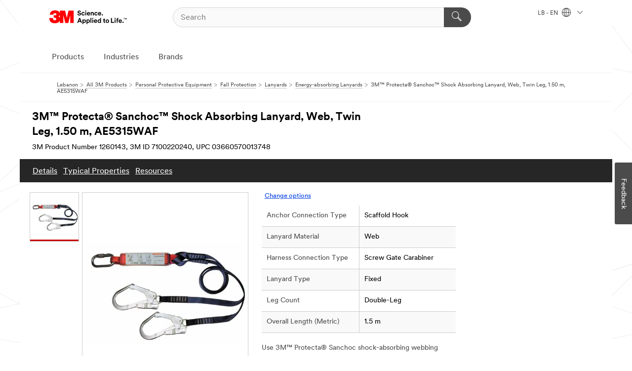

--- FILE ---
content_type: text/html; charset=UTF-8
request_url: https://www.3m.com/3M/en_LB/p/d/v100324948/
body_size: 16455
content:
<!DOCTYPE html>
<html lang="en-LB">
 <head><meta http-equiv="X-UA-Compatible" content="IE=EDGE"><script src="https://tags.tiqcdn.com/utag/3m/3m-emea/prod/utag.sync.js"></script><style>.m-navbar_loginProfile .m-navbar_loginBtn.m-btn--red {display: none;}.m-navbar_login+.m-navbar_login {margin-right: 0px!important;}</style><script>if (typeof utag_data == 'undefined') utag_data = {};</script><style>.MMM--site-bd .mds-wrapper p{margin:0;}.mds-wrapper .mds-titleWithText_content--body p, .mds-wrapper .mds-stackableimages_container--content p, .mds-wrapper .mds-content-cards_grid_card_body .mds-font_body p, .mds-wrapper .mds-contentCTA_content--body p, .mds-wrapper .mds-accordion_content--text>p, .mds-wrapper .mds-tabs_items--content>div>p, .mds-wrapper .mds-verticaltabs_content--text>p{margin-bottom:15px;}.MMM--site-bd .mds-wrapper .mds-margin_large--bottom{margin-bottom: 20px;}.MMM--site-bd .mds-wrapper .mds-margin_large--top{margin-top: 20px;}.MMM--site-bd .mds-wrapper ol{margin:0;}.MMM--site-bd .mds-wrapper .mds-titleWithText_content--body ol, .MMM--site-bd .mds-wrapper .mds-titleWithText_content--body ul, .MMM--site-bd .mds-wrapper .mds-stackableimages_container--content ol, .MMM--site-bd .mds-wrapper .mds-stackableimages_container--content ul, .MMM--site-bd .mds-wrapper .mds-content-cards_grid_card_body .mds-font_body ol, .MMM--site-bd .mds-wrapper .mds-content-cards_grid_card_body .mds-font_body ul, .MMM--site-bd .mds-wrapper .mds-contentCTA_content--body ol, .MMM--site-bd .mds-wrapper .mds-contentCTA_content--body ul, .MMM--site-bd .mds-wrapper .mds-accordion_content--text>ol, .MMM--site-bd .mds-wrapper .mds-accordion_content--text>ul, .MMM--site-bd .mds-wrapper .mds-tabs_items--content>div>ol, .MMM--site-bd .mds-wrapper .mds-tabs_items--content>div>ul, .MMM--site-bd .mds-wrapper .mds-verticaltabs_content--text>ol, .MMM--site-bd .mds-wrapper .mds-verticaltabs_content--text>ul{padding-left: 22px;}</style>
<title>3M™ Protecta® Sanchoc™ Shock Absorbing Lanyard, Web, Twin Leg, 1.50 m, AE5315WAF | 3M Lebanon</title>
  <meta charset="utf-8">
  <meta name="viewport" content="width=device-width, initial-scale=1.0">
<meta name="DCSext.Brand" content="PROTECTA">
<meta name="DCSext.Business" content="Safety & Industrial Bus Group">
<meta name="DCSext.CDC" content="EP">
<meta name="DCSext.Dimension_FUZE_Featured_Brands" content="PROTECTA">
<meta name="DCSext.Hierarchy" content="GPH11750">
<meta name="DCSext.SnapsPdp" content="3M™ Protecta® Sanchoc™ Shock Absorbing Lanyard, Web, Twin Leg, 1.50 m, AE5315WAF">
<meta name="DCSext.ewcd_url" content="Z6_79L2HO02KO3O10Q639V7L0A534 | Z6_79L2HO02KOC870QTS7O0KG1G54">
<meta name="DCSext.locale" content="en_LB">
<meta name="DCSext.page" content="CORP_SNAPS_GPH_LB">
<meta name="DCSext.platform" content="FUZE">
<meta name="DCSext.site" content="CORP_SNAPS_GPH">
<meta name="Discontinued" content="false">
<meta name="Keywords" content="Protecta, Lightweight lanyard, EZ-Stop, shock absorbing lanyards, DBI-SALA, energy lanyard, energy absorbing lanyard, Personal fall arrest system, Shock absorber, Fall arrest forces">
<meta name="WT.cg_n" content="Product Detail Page">
<meta name="WT.dcsvid" content="">
<meta name="WT.pn_sku" content="7100220240">
<meta name="application-name" content="MMM-ext">
<meta name="baseurl" content="https://www.3m.com/3M/en_LB/p/">
<meta name="dc_coverage" content="LB">
<meta name="description" content="Our 3M™ Protecta® Sanchoc Webbing shock-absorbing lanyards are supple, pleasant to use and are highly abrasion resistant with an excellent lifespan.  They are constructed from 25 mm or 45 mm webbing and available in various lengths and configurations.">
<meta name="entity.categoryId" content="GPH11750">
<meta name="format-detection" content="telephone=no">
<meta name="generatedBySNAPS" content="true">
<meta http-equiv="cleartype" content="on">
<meta http-equiv="format-detection" content="telephone=no">
<meta http-equiv="imagetoolbar" content="no">
<meta name="isChild" content="true">
<meta name="isParent" content="false">
<meta name="mmm_id" content="7100220240">
<meta name="mmmsite" content="CORP_SNAPS_GPH">
<meta name="og:description" content="Our 3M™ Protecta® Sanchoc Webbing shock-absorbing lanyards are supple, pleasant to use and are highly abrasion resistant with an excellent lifespan.  They are constructed from 25 mm or 45 mm webbing and available in various lengths and configurations.">
<meta name="og:image" content="https://multimedia.3m.com/mws/media/1688886J/3m-protecta-sanchoc-shock-absorbing-lanyard-ae5315waf-web-twin-leg-1-50-m.jpg">
<meta name="og:title" content="3M™ Protecta® Sanchoc™ Shock Absorbing Lanyard, Web, Twin Leg, 1.50 m, AE5315WAF">
<meta name="og:url" content="https://www.3m.com/3M/en_LB/p/dc/v100324948/">
<meta name="pageType" content="FuzeProductDetail">
<meta name="mmm:serp" content="https://www.3m.com/3M/en_LB/p/dc/v100324948/"/>
<link rel="canonical" href="https://www.3m.com/3M/en_LB/p/dc/v100324948/" /><!--  <PageMap><DataObject type="server"><Attribute name="node">fd-1 | WebSphere_Portal</Attribute>
<Attribute name="placeUniquename">CORP_SNAPS_GPH</Attribute>
<Attribute name="sitebreadcrumb">Z6_79L2HO02KOC870QTS7O0KG1G54</Attribute>
<Attribute name="themeVersion">2025.12</Attribute>
<Attribute name="pageUniquename">CORP_SNAPS_GPH_LB</Attribute>
</DataObject>
<DataObject type="page"><Attribute name="site">Z6_79L2HO02KO3O10Q639V7L0A534 | CORP_SNAPS_GPH</Attribute>
<Attribute name="currentpage">Z6_79L2HO02KOC870QTS7O0KG1G54</Attribute>
<Attribute name="currentuniquename">CORP_SNAPS_GPH_LB</Attribute>
</DataObject>
</PageMap> --><link rel="shortcut icon" type="image/ico" href="/favicon.ico" />
<link rel="apple-touch-icon-precomposed" sizes="57x57" href="/3m_theme_assets/themes/3MTheme/assets/images/unicorn/3M_Bookmark_Icon_57x57.png" />
<link rel="apple-touch-icon-precomposed" sizes="60x60" href="/3m_theme_assets/themes/3MTheme/assets/images/unicorn/3M_Bookmark_Icon_60x60.png" />
<link rel="apple-touch-icon-precomposed" sizes="72x72" href="/3m_theme_assets/themes/3MTheme/assets/images/unicorn/3M_Bookmark_Icon_72x72.png" />
<link rel="apple-touch-icon-precomposed" sizes="76x76" href="/3m_theme_assets/themes/3MTheme/assets/images/unicorn/3M_Bookmark_Icon_76x76.png" />
<link rel="apple-touch-icon-precomposed" sizes="114x114" href="/3m_theme_assets/themes/3MTheme/assets/images/unicorn/3M_Bookmark_Icon_114x114.png" />
<link rel="apple-touch-icon-precomposed" sizes="120x120" href="/3m_theme_assets/themes/3MTheme/assets/images/unicorn/3M_Bookmark_Icon_120x120.png" />
<link rel="apple-touch-icon-precomposed" sizes="144x144" href="/3m_theme_assets/themes/3MTheme/assets/images/unicorn/3M_Bookmark_Icon_144x144.png" />
<link rel="apple-touch-icon-precomposed" sizes="152x152" href="/3m_theme_assets/themes/3MTheme/assets/images/unicorn/3M_Bookmark_Icon_152x152.png" />
<link rel="apple-touch-icon-precomposed" sizes="180x180" href="/3m_theme_assets/themes/3MTheme/assets/images/unicorn/3M_Bookmark_Icon_180x180.png" />
<meta name="msapplication-TileColor" content="#ffffff" />
<meta name="msapplication-square70x70logo" content="/3m_theme_assets/themes/3MTheme/assets/images/unicorn/smalltile.png" />
<meta name="msapplication-square150x150logo" content="/3m_theme_assets/themes/3MTheme/assets/images/unicorn/mediumtile.png" />
<meta name="msapplication-wide310x150logo" content="/3m_theme_assets/themes/3MTheme/assets/images/unicorn/widetile.png" />
<meta name="msapplication-square310x310logo" content="/3m_theme_assets/themes/3MTheme/assets/images/unicorn/largetile.png" />
<link rel="alternate" hreflang="fr-BE" href="https://www.3mbelgique.be/3M/fr_BE/p/dc/v100324948/" /><link rel="alternate" hreflang="en-LB" href="https://www.3m.com/3M/en_LB/p/dc/v100324948/" /><link rel="alternate" hreflang="nl-NL" href="https://www.3mnederland.nl/3M/nl_NL/p/dc/v100324948/" /><link rel="alternate" hreflang="en-KW" href="https://www.3m.com.kw/3M/en_KW/p/dc/v100324948/" /><link rel="alternate" hreflang="de-DE" href="https://www.3mdeutschland.de/3M/de_DE/p/dc/v100324948/" /><link rel="alternate" hreflang="en-BG" href="https://www.3mbulgaria.bg/3M/bg_BG/p/dc/v100324948/" /><link rel="alternate" hreflang="en-AE" href="https://www.3mae.ae/3M/en_AE/p/dc/v100324948/" /><link rel="alternate" hreflang="en-RS" href="https://www.3m.co.rs/3M/sr_RS/p/dc/v100324948/" /><link rel="alternate" hreflang="en-EE" href="https://www.3m.com.ee/3M/et_EE/p/dc/v100324948/" /><link rel="alternate" hreflang="it-IT" href="https://www.3mitalia.it/3M/it_IT/p/dc/v100324948/" /><link rel="alternate" hreflang="en-RO" href="https://www.3m.com.ro/3M/ro_RO/p/dc/v100324948/" /><link rel="alternate" hreflang="en-IE" href="https://www.3mireland.ie/3M/en_IE/p/dc/v100324948/" /><link rel="alternate" hreflang="en-PK" href="https://www.3m.com.pk/3M/en_PK/p/dc/v100324948/" /><link rel="alternate" hreflang="nl-BE" href="https://www.3mbelgie.be/3M/nl_BE/p/dc/v100324948/" /><link rel="alternate" hreflang="es-ES" href="https://www.3m.com.es/3M/es_ES/p/dc/v100324948/" /><link rel="alternate" hreflang="sv-SE" href="https://www.3msverige.se/3M/sv_SE/p/dc/v100324948/" /><link rel="alternate" hreflang="en-MA" href="https://www.3mmaroc.ma/3M/fr_MA/p/dc/v100324948/" /><link rel="alternate" hreflang="en-SI" href="https://www.3m.com/3M/sl_SI/p/dc/v100324948/" /><link rel="alternate" hreflang="en-QA" href="https://www.3m.com.qa/3M/en_QA/p/dc/v100324948/" /><link rel="alternate" hreflang="en-KZ" href="https://www.3mkazakhstan.com/3M/ru_KZ/p/dc/v100324948/" /><link rel="alternate" hreflang="de-CH" href="https://www.3mschweiz.ch/3M/de_CH/p/dc/v100324948/" /><link rel="alternate" hreflang="en-LT" href="https://www.3mlietuva.lt/3M/lt_LT/p/dc/v100324948/" /><link rel="alternate" hreflang="en-GR" href="https://www.3mhellas.gr/3M/el_GR/p/dc/v100324948/" /><link rel="alternate" hreflang="en-HR" href="https://www.3m.com.hr/3M/hr_HR/p/dc/v100324948/" /><link rel="alternate" hreflang="en-LV" href="https://www.3m.com.lv/3M/lv_LV/p/dc/v100324948/" /><link rel="alternate" hreflang="fr-FR" href="https://www.3mfrance.fr/3M/fr_FR/p/dc/v100324948/" /><link rel="alternate" hreflang="fr-CH" href="https://www.3msuisse.ch/3M/fr_CH/p/dc/v100324948/" /><link rel="alternate" hreflang="en-GB" href="https://www.3m.co.uk/3M/en_GB/p/dc/v100324948/" /><link rel="alternate" hreflang="en-ID" href="https://www.3m.co.id/3M/en_ID/p/d/v100324948/" /><link rel="alternate" hreflang="no-NO" href="https://www.3mnorge.no/3M/no_NO/p/dc/v100324948/" /><link rel="stylesheet" href="/3m_theme_assets/themes/3MTheme/assets/css/build/phoenix.css?v=3.183.0" />
<link rel="stylesheet" href="/3m_theme_assets/themes/3MTheme/assets/css/unicorn-icons.css?v=3.183.0" />
<link rel="stylesheet" media="print" href="/3m_theme_assets/themes/3MTheme/assets/css/build/unicorn-print.css?v=3.183.0" />
<link rel="stylesheet" href="/3m_theme_assets/static/MDS/mammoth.css?v=3.183.0" />
<!--[if IE]><![endif]-->
<!--[if (IE 8)|(IE 7)]>
<script type="text/javascript">
document.getElementById("js-main_style").setAttribute("href", "");
</script>

<![endif]-->
<!--[if lte IE 6]><![endif]-->
<script type="text/javascript" src="/3m_theme_assets/themes/3MTheme/assets/scripts/mmmSettings.js"></script><link rel="stylesheet" href="/3m_theme_assets/themes/3MTheme/assets/css/build/gsn.css" />
<link rel="stylesheet" href="/3m_theme_assets/themes/3MTheme/assets/css/static/MyAccountDropdown/MyAccountDropdown.css" />


<script>(window.BOOMR_mq=window.BOOMR_mq||[]).push(["addVar",{"rua.upush":"false","rua.cpush":"true","rua.upre":"false","rua.cpre":"false","rua.uprl":"false","rua.cprl":"false","rua.cprf":"false","rua.trans":"SJ-13f7ba2b-edaf-4285-a3bc-4356a7c962b8","rua.cook":"false","rua.ims":"false","rua.ufprl":"false","rua.cfprl":"true","rua.isuxp":"false","rua.texp":"norulematch","rua.ceh":"false","rua.ueh":"false","rua.ieh.st":"0"}]);</script>
                              <script>!function(e){var n="https://s.go-mpulse.net/boomerang/";if("False"=="True")e.BOOMR_config=e.BOOMR_config||{},e.BOOMR_config.PageParams=e.BOOMR_config.PageParams||{},e.BOOMR_config.PageParams.pci=!0,n="https://s2.go-mpulse.net/boomerang/";if(window.BOOMR_API_key="JXQGZ-MQTTH-LPLP3-XXLJ3-2CUSC",function(){function e(){if(!o){var e=document.createElement("script");e.id="boomr-scr-as",e.src=window.BOOMR.url,e.async=!0,i.parentNode.appendChild(e),o=!0}}function t(e){o=!0;var n,t,a,r,d=document,O=window;if(window.BOOMR.snippetMethod=e?"if":"i",t=function(e,n){var t=d.createElement("script");t.id=n||"boomr-if-as",t.src=window.BOOMR.url,BOOMR_lstart=(new Date).getTime(),e=e||d.body,e.appendChild(t)},!window.addEventListener&&window.attachEvent&&navigator.userAgent.match(/MSIE [67]\./))return window.BOOMR.snippetMethod="s",void t(i.parentNode,"boomr-async");a=document.createElement("IFRAME"),a.src="about:blank",a.title="",a.role="presentation",a.loading="eager",r=(a.frameElement||a).style,r.width=0,r.height=0,r.border=0,r.display="none",i.parentNode.appendChild(a);try{O=a.contentWindow,d=O.document.open()}catch(_){n=document.domain,a.src="javascript:var d=document.open();d.domain='"+n+"';void(0);",O=a.contentWindow,d=O.document.open()}if(n)d._boomrl=function(){this.domain=n,t()},d.write("<bo"+"dy onload='document._boomrl();'>");else if(O._boomrl=function(){t()},O.addEventListener)O.addEventListener("load",O._boomrl,!1);else if(O.attachEvent)O.attachEvent("onload",O._boomrl);d.close()}function a(e){window.BOOMR_onload=e&&e.timeStamp||(new Date).getTime()}if(!window.BOOMR||!window.BOOMR.version&&!window.BOOMR.snippetExecuted){window.BOOMR=window.BOOMR||{},window.BOOMR.snippetStart=(new Date).getTime(),window.BOOMR.snippetExecuted=!0,window.BOOMR.snippetVersion=12,window.BOOMR.url=n+"JXQGZ-MQTTH-LPLP3-XXLJ3-2CUSC";var i=document.currentScript||document.getElementsByTagName("script")[0],o=!1,r=document.createElement("link");if(r.relList&&"function"==typeof r.relList.supports&&r.relList.supports("preload")&&"as"in r)window.BOOMR.snippetMethod="p",r.href=window.BOOMR.url,r.rel="preload",r.as="script",r.addEventListener("load",e),r.addEventListener("error",function(){t(!0)}),setTimeout(function(){if(!o)t(!0)},3e3),BOOMR_lstart=(new Date).getTime(),i.parentNode.appendChild(r);else t(!1);if(window.addEventListener)window.addEventListener("load",a,!1);else if(window.attachEvent)window.attachEvent("onload",a)}}(),"".length>0)if(e&&"performance"in e&&e.performance&&"function"==typeof e.performance.setResourceTimingBufferSize)e.performance.setResourceTimingBufferSize();!function(){if(BOOMR=e.BOOMR||{},BOOMR.plugins=BOOMR.plugins||{},!BOOMR.plugins.AK){var n="true"=="true"?1:0,t="",a="aojullaxhzn4m2loacaq-f-833226517-clientnsv4-s.akamaihd.net",i="false"=="true"?2:1,o={"ak.v":"39","ak.cp":"634013","ak.ai":parseInt("289363",10),"ak.ol":"0","ak.cr":9,"ak.ipv":4,"ak.proto":"h2","ak.rid":"411b0079","ak.r":47358,"ak.a2":n,"ak.m":"dsca","ak.n":"essl","ak.bpcip":"3.147.69.0","ak.cport":43562,"ak.gh":"23.208.24.237","ak.quicv":"","ak.tlsv":"tls1.3","ak.0rtt":"","ak.0rtt.ed":"","ak.csrc":"-","ak.acc":"","ak.t":"1768816769","ak.ak":"hOBiQwZUYzCg5VSAfCLimQ==li63qwXDkzKfcLYoY8/nd3Hm3YK+ubHz7jbnLAVnET0p4n03RQvPLWvVsZ8KkdQFvL8v2kXphn1lVTRZoXVGUAPMzluzLZfIEe4Dgnc9wxCQxKSQ3LDBtFfVCs7nzVbORe1jP718/nEArC3LtQwwGBQWjpeZsBCpZ09WITsRw0pOXJlFLC7qTW9Q1HJRXisU1ZQ4CwJhm22Go8MkItR0bPApz4m36NFvTVoDVgCEbXXfsu+WTYyUj16Vnz7yGsCPUoOlKym+qdV0IqlxYwvldS79xGlg3p7p0yn9ZYML4n/kXLIHJxiMaLpU5RrD/6+Ro2xdF1RnQNB6iPVbHwzN9aF/dL2EljPLwxHsF9iELpPXzQIPRYYFmEITeJZfCFz7LaqXf0u+aDQlbvcndPPqUYZA19yE3iMNdJ0v/BF2Qew=","ak.pv":"232","ak.dpoabenc":"","ak.tf":i};if(""!==t)o["ak.ruds"]=t;var r={i:!1,av:function(n){var t="http.initiator";if(n&&(!n[t]||"spa_hard"===n[t]))o["ak.feo"]=void 0!==e.aFeoApplied?1:0,BOOMR.addVar(o)},rv:function(){var e=["ak.bpcip","ak.cport","ak.cr","ak.csrc","ak.gh","ak.ipv","ak.m","ak.n","ak.ol","ak.proto","ak.quicv","ak.tlsv","ak.0rtt","ak.0rtt.ed","ak.r","ak.acc","ak.t","ak.tf"];BOOMR.removeVar(e)}};BOOMR.plugins.AK={akVars:o,akDNSPreFetchDomain:a,init:function(){if(!r.i){var e=BOOMR.subscribe;e("before_beacon",r.av,null,null),e("onbeacon",r.rv,null,null),r.i=!0}return this},is_complete:function(){return!0}}}}()}(window);</script></head>
<body class="MMM--bodyContain MMM--body_1440"><div class="MMM--skipMenu" id="top"><ul class="MMM--skipList"><li><a href="#js-gsnMenu">Go to LB Navigation</a></li><li><a href="#ssnMenu">Go to CORP_SNAPS_GPH Navigation</a></li><li><a href="#pageContent">Go to Page Content</a></li><li><a href="#js-searchBar">Go to Search</a></li><li><a href="#help--links">Go to Contact Information</a></li><li><a href="/3M/en_LB/company-mea/site-map/">Go to Site Map</a></li></ul>
</div>

    <div id="js-bodyWrapper" class="MMM--themeWrapper">
        <div class="m-dropdown-list_overlay"></div>
    <nav class="m-nav">      
      <div class="is-header_container h-fitWidth m-header_container">
        <div class="m-header">          
          <a href="/3M/en_LB/company-mea/" aria-label="3M Logo - Opens in a new window" class="is-3MLogo m-header_logo l-smallMarginRight h-linkNoUnderline l-centerVertically" title="3M in Lebanon">
            <img class="h-onDesktop m-header_logoImg" src="/3m_theme_assets/themes/3MTheme/assets/images/unicorn/Logo.svg" alt="3M Logo" />
            <img class="h-notOnDesktop l-img" src="/3m_theme_assets/themes/3MTheme/assets/images/unicorn/Logo_mobile.png" alt="3M Logo" />
          </a>                          

          

<div class="m-header_search l-smallMarginRight">
  <form class="h-fitHeight" id="typeahead-root" action="/3M/en_LB/p/">
    <input id="js-searchBar" class="m-header_searchbar h-fitWidth h-fitHeight l-centerVertically is-searchbar" name="Ntt" type="search" placeholder="Search" aria-label="Search">
    <button class="m-header_searchbutton" type="submit" value="Search" aria-label="Search">
      <i class="MMM--icn MMM--icn_search color--white"></i>
    </button>
  </form>
</div>


          <div style="display: inline-block" class="h-notOnDesktop">
            <div class="m-header_menu l-centerVertically h-notOnDesktop">
              <a href="#" class="h-linkNoUnderline link--dark is-header_menuLink is-collapsed m-header_menuLink" aria-haspopup="true" aria-controls="navOptions" aria-label="Open Navigation" data-openlabel="Open Navigation" data-closelabel="Close">
                <i class="MMM--icn MMM--icn_hamburgerMenu is-header_menuIcon m-header_menuIcn"></i>
              </a>
              <i class="MMM--icn MMM--icn_close link--dark m-header_hiddenIcn m-header_menuIcn"></i>
            </div>
          </div>
          <div class="m-header--fix"></div>
        </div>
                
        
        <div class="m-header-madbar h-notOnDesktop">
          <div class="MAD-Bar">
            <div class="m-account mad-section">
              
            </div>
          </div>
        </div>
                
        <div class="m-header_overlay"></div>
        
        <!-- Profile Management Pop-Up -->

        <div class="is-dropdown h-hidden m-navbar_container">
          <div class="m-navbar_overlay h-fitHeight h-notOnMobile is-overlay h-notOnDesktop"></div>
          <div class="m-navbar">
            <div class="m-navbar_level-1 js-navbar_level-1">

              
              <div class="m-navbar_localization l-centerVertically">
                <a href="#" class="link--dark l-centerVertically is-localeToggle">LB - EN
                  <i class="MMM--icn MMM--icn_localizationGlobe l-centerVertically m-navbar_localGlobe" style="padding-left: 5px;"></i>
                  <i class="MMM--icn MMM--icn_down_arrow h-onDesktop" style="padding-left: 10px; font-size: 11px;"></i></a>
              </div>
              <div id="js-gsnMenu" class="m-navbar_nav">

                
<ul id="navOptions" role="menubar">
<li class="m-navbar_listItem">
        <a href="#" id="navbar_link-products" class="is-navbar_link m-navbar_link" aria-haspopup="true" aria-expanded="false">Products</a>
      </li><li class="m-navbar_listItem">
        <a href="#" id="navbar_link-industries" class="is-navbar_link m-navbar_link" aria-haspopup="true" aria-expanded="false">Industries</a>
      </li><li class="m-navbar_listItem">
          <a href="/3M/en_LB/company-mea/our-brands/" class="m-navbar_link">Brands</a>
        </li>
        
</ul>
<div class="m-navbar_localOverlay is-localePopUp h-hidden">
  <div class="m-navbar_localPopup m-navbar_popup font--standard" aria-modal="true" role="dialog" aria-label="language switcher dialog">
    <button
      class="m-navbar-localClose m-btn--close color--silver is-close h-notOnDesktop"
      aria-label="Close"><i class="MMM--icn MMM--icn_close"></i></button>
    <div class="font--standard m-navbar_popupTitle">3M in Lebanon</div>
    <form>
      <div class="font--standard m-navbar_popupOptions"><input type="radio" name="locale" value="https://www.3m.com/3M/en_LB/p/dc/v100324948/" id="locale-lb-en" class="m-radioInput" checked>
      	    <label class="m-radioInput_label" for="locale-lb-en">English - EN</label><br></div>
      <a href="/3M/en_US/select-location/" aria-label="Change 3M Location" class="link">Change 3M Location</a>
      <button type="submit" value="Submit" class="m-btn m-btn--red m-navbar_localeSave is-saveLocale">Save</button>
    </form>
  </div>
  <div class="m-overlay h-onDesktop is-close"></div>
</div>
              </div>
            </div>

            <div class="m-dropdown-list js-navbar_level-2">

              <!-- Dropdown Lists Header -->
<div class="m-dropdown-list_header">
  <button class="m-dropdown-list_backBtn js-dropdown-list_backBtn">
    <i class="MMM--icn MMM--icn_lt2"></i>
  </button>
  <div class="m-dropdown-list_title">
<label id="dropdown-list_products-title">Products</label>
      <label id="dropdown-list_industries-title">Industries</label>
      
  </div>
</div><!-- End of the dropdown list header --><ul id="products-list" class="l-dropdown-list_container" role="menu" aria-hidden="true"><li class="l-dropdown-list" role="menuitem">
      <a href="/3M/en_LB/p/c/abrasives/" aria-label="Abrasives" class="isInside MMM--basicLink">
        Abrasives
      </a>
    </li><li class="l-dropdown-list" role="menuitem">
      <a href="/3M/en_LB/p/c/adhesives/" aria-label="Adhesives, Sealants & Fillers" class="isInside MMM--basicLink">
        Adhesives, Sealants & Fillers
      </a>
    </li><li class="l-dropdown-list" role="menuitem">
      <a href="/3M/en_LB/p/c/advanced-materials/" aria-label="Advanced Materials" class="isInside MMM--basicLink">
        Advanced Materials
      </a>
    </li><li class="l-dropdown-list" role="menuitem">
      <a href="/3M/en_LB/p/c/automotive-parts-hardware/" aria-label="Automotive Parts & Hardware" class="isInside MMM--basicLink">
        Automotive Parts & Hardware
      </a>
    </li><li class="l-dropdown-list" role="menuitem">
      <a href="/3M/en_LB/p/c/building-materials/" aria-label="Building Materials" class="isInside MMM--basicLink">
        Building Materials
      </a>
    </li><li class="l-dropdown-list" role="menuitem">
      <a href="/3M/en_LB/p/c/cleaning-supplies/" aria-label="Cleaning Supplies" class="isInside MMM--basicLink">
        Cleaning Supplies
      </a>
    </li><li class="l-dropdown-list" role="menuitem">
      <a href="/3M/en_LB/p/c/coatings/" aria-label="Coatings" class="isInside MMM--basicLink">
        Coatings
      </a>
    </li><li class="l-dropdown-list" role="menuitem">
      <a href="/3M/en_LB/p/c/compounds-polishes/" aria-label="Compounds & Polishes" class="isInside MMM--basicLink">
        Compounds & Polishes
      </a>
    </li><li class="l-dropdown-list" role="menuitem">
      <a href="/3M/en_LB/p/c/dental-orthodontics/" aria-label="Dental & Orthodontics" class="isInside MMM--basicLink">
        Dental & Orthodontics
      </a>
    </li><li class="l-dropdown-list" role="menuitem">
      <a href="/3M/en_LB/p/c/electrical/" aria-label="Electrical" class="isInside MMM--basicLink">
        Electrical
      </a>
    </li><li class="l-dropdown-list" role="menuitem">
      <a href="/3M/en_LB/p/c/electronics-components/" aria-label="Electronics Materials & Components" class="isInside MMM--basicLink">
        Electronics Materials & Components
      </a>
    </li><li class="l-dropdown-list" role="menuitem">
      <a href="/3M/en_LB/p/c/films-sheeting/" aria-label="Films & Sheeting" class="isInside MMM--basicLink">
        Films & Sheeting
      </a>
    </li><li class="l-dropdown-list" role="menuitem">
      <a href="/3M/en_LB/p/c/filtration-separation/" aria-label="Filtration & Separation" class="isInside MMM--basicLink">
        Filtration & Separation
      </a>
    </li><li class="l-dropdown-list" role="menuitem">
      <a href="/3M/en_LB/p/c/home/" aria-label="Home" class="isInside MMM--basicLink">
        Home
      </a>
    </li><li class="l-dropdown-list" role="menuitem">
      <a href="/3M/en_LB/p/c/insulation/" aria-label="Insulation" class="isInside MMM--basicLink">
        Insulation
      </a>
    </li><li class="l-dropdown-list" role="menuitem">
      <a href="/3M/en_LB/p/c/labels/" aria-label="Labels" class="isInside MMM--basicLink">
        Labels
      </a>
    </li><li class="l-dropdown-list" role="menuitem">
      <a href="/3M/en_LB/p/c/lubricants/" aria-label="Lubricants" class="isInside MMM--basicLink">
        Lubricants
      </a>
    </li><li class="l-dropdown-list" role="menuitem">
      <a href="/3M/en_LB/p/c/medical/" aria-label="Medical" class="isInside MMM--basicLink">
        Medical
      </a>
    </li><li class="l-dropdown-list" role="menuitem">
      <a href="/3M/en_LB/p/c/office-supplies/" aria-label="Office Supplies" class="isInside MMM--basicLink">
        Office Supplies
      </a>
    </li><li class="l-dropdown-list" role="menuitem">
      <a href="/3M/en_LB/p/c/ppe/" aria-label="Personal Protective Equipment" class="isInside MMM--basicLink">
        Personal Protective Equipment
      </a>
    </li><li class="l-dropdown-list" role="menuitem">
      <a href="/3M/en_LB/p/c/signage-marking/" aria-label="Signage & Marking" class="isInside MMM--basicLink">
        Signage & Marking
      </a>
    </li><li class="l-dropdown-list" role="menuitem">
      <a href="/3M/en_LB/p/c/tapes/" aria-label="Tapes" class="isInside MMM--basicLink">
        Tapes
      </a>
    </li><li class="l-dropdown-list" role="menuitem">
      <a href="/3M/en_LB/p/c/tools-equipment/" aria-label="Tools & Equipment" class="isInside MMM--basicLink">
        Tools & Equipment
      </a>
    </li><li class="l-dropdown-list_last-item" role="menuitem"><a class="l-dropdown-list_view-all-products" href="/3M/en_LB/p/">View all Products</a>     
      <button class="m-btn js-backtoTopBtn">
        <i class="MMM--icn MMM--icn_arrowUp"></i>
      </button>
    </li></ul>
<ul id="industries-list" class="l-dropdown-list_container" role="menu" aria-hidden="true"><li class="l-dropdown-list" role="menuitem">
      <a href="/3M/en_LB/automotive-mea/" aria-label="Automotive" class="MMM--basicLink">
        Automotive
      </a>
    </li><li class="l-dropdown-list" role="menuitem">
      <a href="/3M/en_LB/commercial-solutions-mea/" aria-label="Commercial Solutions" class="MMM--basicLink">
        Commercial Solutions
      </a>
    </li><li class="l-dropdown-list" role="menuitem">
      <a href="/3M/en_LB/consumer-mea/" aria-label="Consumer" class="MMM--basicLink">
        Consumer
      </a>
    </li><li class="l-dropdown-list" role="menuitem">
      <a href="/3M/en_LB/design-construction-mea/" aria-label="Design & Construction" class="MMM--basicLink">
        Design & Construction
      </a>
    </li><li class="l-dropdown-list" role="menuitem">
      <a href="/3M/en_LB/electronics-mea/" aria-label="Electronics" class="MMM--basicLink">
        Electronics
      </a>
    </li><li class="l-dropdown-list" role="menuitem">
      <a href="/3M/en_LB/energy-mea/" aria-label="Energy" class="MMM--basicLink">
        Energy
      </a>
    </li><li class="l-dropdown-list" role="menuitem">
      <a href="/3M/en_LB/manufacturing-mea/" aria-label="Manufacturing" class="MMM--basicLink">
        Manufacturing
      </a>
    </li><li class="l-dropdown-list" role="menuitem">
      <a href="/3M/en_LB/safety-mea/" aria-label="Safety" class="MMM--basicLink">
        Safety
      </a>
    </li><li class="l-dropdown-list" role="menuitem">
      <a href="/3M/en_LB/transportation-mea/" aria-label="Transportation" class="MMM--basicLink">
        Transportation
      </a>
    </li><div class="l-dropdown-list_industries-image">
      <img class="img img_stretch mix-MMM--img_fancy" src="https://multimedia.3m.com/mws/media/1812021O/industry-feature-image.png" alt="An auto factory worker inspecting car production line.">
      <p>At 3M, we discover and innovate in nearly every industry to help solve problems around the world.</p>
    </div></ul>


            </div>            
          </div>
        </div>
      </div>
    </nav>
    <div class="m-navbar_profileOverlay is-profileToggle is-close h-hidden"></div>
    <div class="m-navbar_signInOverlay m-overlay is-signInToggle is-close h-hidden"></div>
<div class="MMM--site-bd">
  <div class="MMM--grids" id="pageContent">
  <div class="MMM--siteNav">
  <div class="MMM--breadcrumbs_theme">
  <ol class="MMM--breadcrumbs-list" itemscope itemtype="https://schema.org/BreadcrumbList"><li itemprop="itemListElement" itemscope itemtype="https://schema.org/ListItem"><a href="/3M/en_LB/company-mea/" itemprop="item"><span itemprop="name">Lebanon</span></a><i class="MMM--icn MMM--icn_breadcrumb"></i>
          <meta itemprop="position" content="1" /></li><li itemprop="itemListElement" itemscope itemtype="https://schema.org/ListItem"><a href="/3M/en_LB/p/" itemprop="item"><span itemprop="name">All 3M Products</span></a><i class="MMM--icn MMM--icn_breadcrumb"></i>
          <meta itemprop="position" content="2" /></li><li itemprop="itemListElement" itemscope itemtype="https://schema.org/ListItem"><a href="https://www.3m.com/3M/en_LB/p/c/ppe/" itemprop="item"><span itemprop="name">Personal Protective Equipment</span></a><i class="MMM--icn MMM--icn_breadcrumb"></i>
          <meta itemprop="position" content="3" /></li><li itemprop="itemListElement" itemscope itemtype="https://schema.org/ListItem"><a href="https://www.3m.com/3M/en_LB/p/c/ppe/fall-protection/" itemprop="item"><span itemprop="name">Fall Protection</span></a><i class="MMM--icn MMM--icn_breadcrumb"></i>
          <meta itemprop="position" content="4" /></li><li itemprop="itemListElement" itemscope itemtype="https://schema.org/ListItem"><a href="https://www.3m.com/3M/en_LB/p/c/ppe/fall-protection/lanyards/" itemprop="item"><span itemprop="name">Lanyards</span></a><i class="MMM--icn MMM--icn_breadcrumb"></i>
          <meta itemprop="position" content="5" /></li><li itemprop="itemListElement" itemscope itemtype="https://schema.org/ListItem"><a href="https://www.3m.com/3M/en_LB/p/c/ppe/fall-protection/lanyards/energy-absorbing/" itemprop="item"><span itemprop="name">Energy-absorbing Lanyards</span></a><i class="MMM--icn MMM--icn_breadcrumb"></i>
          <meta itemprop="position" content="6" /></li><li itemprop="itemListElement" itemscope itemtype="https://schema.org/ListItem"><span itemprop="name">3M™ Protecta® Sanchoc™ Shock Absorbing Lanyard, Web, Twin Leg, 1.50 m, AE5315WAF</span><link itemprop="url" href="#"><meta itemprop="position" content="7" /></li></ol>
  
</div>

        </div><div class="hiddenWidgetsDiv">
	<!-- widgets in this container are hidden in the UI by default -->
	<div class='component-container ibmDndRow hiddenWidgetsContainer id-Z7_79L2HO02KOC870QTS7O0KG1G53' name='ibmHiddenWidgets' ></div><div style="clear:both"></div>
</div>

<div class="MMM--grids">
  <div class='component-container MMM--grids-col_single MMM--grids-col ibmDndColumn id-Z7_79L2HO02KOC870QTS7O0KG1G57' name='ibmMainContainer' ><div class='component-control id-Z7_79L2HO02KOC870QTS7O0KG1GB5' ><span id="Z7_79L2HO02KOC870QTS7O0KG1GB5"></span><html><head><meta name="viewport" content="width=device-width"/><script>window.__INITIAL_DATA = {"isParent":false,"productDetails":{"hasMoreOptions":false,"imageUrl":"https://multimedia.3m.com/mws/media/1688886J/3m-protecta-sanchoc-shock-absorbing-lanyard-ae5315waf-web-twin-leg-1-50-m.jpg","altText":"3M™ PROTECTA® Sanchoc™ Shock Absorbing Lanyard AE5315WAF, Web, Twin Leg, 1.50 m","name":"3M™ Protecta® Sanchoc™ Shock Absorbing Lanyard, Web, Twin Leg, 1.50 m, AE5315WAF","stockNumber":"7100220240","originalMmmid":"7100220240","previousStockNumber":"70007910667","upc":"03660570013748","productNumber":"1260143","shortDescription":"Our 3M™ Protecta® Sanchoc Webbing shock-absorbing lanyards are supple, pleasant to use and are highly abrasion resistant with an excellent lifespan.  They are constructed from 25 mm or 45 mm webbing and available in various lengths and configurations.","longDescription":"[base64]","divisionName":"Safety & Industrial Bus Group","divisionCode":"EP","categoryId":"GPH11750","industryId":"","canonical":"https://www.3m.com/3M/en_LB/p/dc/v100324948/","discontinued":false},"benefits":["Use 3M™ Protecta® Sanchoc shock-absorbing webbing lanyards with a 3M fall arrest harness as part of a complete fall protection system","Supple and flexible webbing offers great ease of use","Highly abrasion resistant webbing with 25 mm and 45 mm width options","Terminations sewn with high strength polyester thread","Identification labels protected within transparent shock pack cover"],"classificationAttributes":[{"label":"Anchor Connection Type","identifier":"attrg266","values":["Scaffold Hook"],"assignment":"techspec"},{"label":"Brands","identifier":"brand0","values":["PROTECTA®"]},{"label":"Case Quantity","identifier":"attrd292","values":["1"],"assignment":"packaging"},{"label":"Connected Safety ID Equipped","identifier":"attrg292","values":["No"],"assignment":"techspec"},{"label":"Harness Connection Type","identifier":"attrg275","values":["Screw Gate Carabiner"],"assignment":"techspec"},{"label":"Lanyard Material","identifier":"attrh022","values":["Web"],"assignment":"techspec"},{"label":"Lanyard Type","identifier":"attrg281","values":["Fixed"],"assignment":"techspec"},{"label":"Leg Count","identifier":"attrg282","values":["Double-Leg"],"assignment":"techspec"},{"label":"Manufacturing Origin","identifier":"attrd11","values":["Slovakia"],"assignment":"marketing"},{"label":"Number of Legs","identifier":"attrh188","values":["2 "],"assignment":"techspec"},{"label":"Overall Height (Metric)","identifier":"attrh104","values":["85 mm"],"assignment":"techspec_dimensions"},{"label":"Overall Length (Metric)","identifier":"attrh778","values":["1.5 m"],"assignment":"techspec_dimensions"},{"label":"Overall Width (Metric)","identifier":"attrh776","values":["31 mm"],"assignment":"techspec_dimensions"},{"label":"Product Type","identifier":"f6kktw629s","values":["Shock Absorbing Lanyard"],"assignment":"techspec"},{"label":"Recommended Application","identifier":"recommended_application","values":["Electrical","Cleaning","Machine Operation"],"assignment":"techspec"},{"label":"Recommended Industry","identifier":"da_3nprv49blp","values":["Transportation","Utilities","General Industrial","Construction"],"assignment":"marketing"},{"label":"Specifications Met","identifier":"attrh107","values":["CE EN 355"],"assignment":"techspec"},{"label":"Weight (metric)","identifier":"p8n6wqvsmc9zj","values":["1.7 kg"],"assignment":"techspec"},{"label":"Weight Capacity (Metric)","identifier":"attrh196","values":["100 kg"],"assignment":"techspec_dimensions"},{"label":"Working Length (Metric)","identifier":"attrh667","values":["1.5 m"],"assignment":"techspec_dimensions"}],"breadCrumb":[{"value":"All Products","removeUrl":"https://www.3m.com/3M/en_LB/p/","gphId":"GPH19999"},{"value":"Personal Protective Equipment","removeUrl":"https://www.3m.com/3M/en_LB/p/c/ppe/","gphId":"GPH10008"},{"value":"Fall Protection","removeUrl":"https://www.3m.com/3M/en_LB/p/c/ppe/fall-protection/","gphId":"GPH10163"},{"value":"Lanyards","removeUrl":"https://www.3m.com/3M/en_LB/p/c/ppe/fall-protection/lanyards/","gphId":"GPH10531"},{"value":"Energy-absorbing Lanyards","removeUrl":"https://www.3m.com/3M/en_LB/p/c/ppe/fall-protection/lanyards/energy-absorbing/","gphId":"GPH11750"},{"value":"3M™ Protecta® Sanchoc™ Shock Absorbing Lanyard, Web, Twin Leg, 1.50 m, AE5315WAF"}],"media":[{"url":"https://multimedia.3m.com/mws/media/1688886J/3m-protecta-sanchoc-shock-absorbing-lanyard-ae5315waf-web-twin-leg-1-50-m.jpg","altText":"3M™ PROTECTA® Sanchoc™ Shock Absorbing Lanyard AE5315WAF, Web, Twin Leg, 1.50 m","usageCode":"main_image"}],"mediaMore":false,"resources":[{"dmrId":"2404223","url":"https://multimedia.3m.com/mws/media/2404223J/3m-psd-protecta-pro-130kg-lanyard-tds-1260354-english.jpg","originalUrl":"https://multimedia.3m.com/mws/media/2404223O/3m-psd-protecta-pro-130kg-lanyard-tds-1260354-english.pdf?&fn=3m-psd-fall-pro-protecta-pro-130kg-lanyard-tds-1260354-en.pdf","title":"3M PSD Protecta Pro 130kg Lanyard TDS 1260354 - English","mimeType":"application/pdf","fileSize":204230,"altText":"3M PSD Protecta Pro 130kg Lanyard TDS 1260354 - English","contentType":"Data Sheets"},{"dmrId":"1689028","url":"https://multimedia.3m.com/mws/media/1689028J/3m-protecta-shock-absorbing-lanyard-ae522-1-datasheet-en.jpg","originalUrl":"https://multimedia.3m.com/mws/media/1689028O/3m-protecta-shock-absorbing-lanyard-ae522-1-datasheet-en.pdf?&fn=Protecta-Shock-Absorbing-Lanyard-AE522-1-Datasheet-EN.pdf","title":"3M™ PROTECTA® Shock Absorbing Lanyard AE522 1 Datasheet EN","mimeType":"application/pdf","fileSize":73406,"altText":"3M™ PROTECTA® Shock Absorbing Lanyard AE522 1 Datasheet EN","contentType":"Data Sheets"},{"dmrId":"1689043","url":"https://multimedia.3m.com/mws/media/1689043J/3m-protecta-webbing-lanyard-ae5315waf-datasheet-en.jpg","originalUrl":"https://multimedia.3m.com/mws/media/1689043O/3m-protecta-webbing-lanyard-ae5315waf-datasheet-en.pdf?&fn=Protecta-Webbing-Lanyard-AE5315WAF-Datasheet-EN.pdf","title":"3M™ PROTECTA® Webbing Lanyard AE5315WAF Datasheet EN","mimeType":"application/pdf","fileSize":130459,"altText":"3M™ PROTECTA® Webbing Lanyard AE5315WAF Datasheet EN","contentType":"Data Sheets"}],"resourcesMore":false,"tds":[{"url":"https://multimedia.3m.com/mws/media/2404223J/3m-psd-protecta-pro-130kg-lanyard-tds-1260354-english.jpg","mimeType":"application/pdf","originalUrl":"https://multimedia.3m.com/mws/media/2404223O/3m-psd-protecta-pro-130kg-lanyard-tds-1260354-english.pdf?&fn=3m-psd-fall-pro-protecta-pro-130kg-lanyard-tds-1260354-en.pdf","fileSize":204230}],"moreOptions":{"baseId":"B5005006025","terminalCategory":"GPH11750","options":[{"label":"Anchor Connection Type","identifier":"attrg266","values":[{"value":"Scaffold Hook","api":"https://www.3m.com/snaps2/api/pdp/productOptions/https/www.3m.com/3M/en_LB/p/?terminalCategory=GPH11750&baseId=B5005006025&attrg266=Scaffold%20Hook","selected":false},{"value":"Screw Gate Carabiner","api":"https://www.3m.com/snaps2/api/pdp/productOptions/https/www.3m.com/3M/en_LB/p/?terminalCategory=GPH11750&baseId=B5005006025&attrg266=Screw%20Gate%20Carabiner","selected":false}]},{"label":"Harness Connection Type","identifier":"attrg275","values":[{"value":"Screw Gate Carabiner","api":"https://www.3m.com/snaps2/api/pdp/productOptions/https/www.3m.com/3M/en_LB/p/?terminalCategory=GPH11750&baseId=B5005006025&attrg275=Screw%20Gate%20Carabiner","selected":false},{"value":"Snap Hook","api":"https://www.3m.com/snaps2/api/pdp/productOptions/https/www.3m.com/3M/en_LB/p/?terminalCategory=GPH11750&baseId=B5005006025&attrg275=Snap%20Hook","selected":false},{"value":"Twist Lock Carabineer","api":"https://www.3m.com/snaps2/api/pdp/productOptions/https/www.3m.com/3M/en_LB/p/?terminalCategory=GPH11750&baseId=B5005006025&attrg275=Twist%20Lock%20Carabineer","selected":false}]},{"label":"Lanyard Type","identifier":"attrg281","values":[{"value":"Fixed","api":"https://www.3m.com/snaps2/api/pdp/productOptions/https/www.3m.com/3M/en_LB/p/?terminalCategory=GPH11750&baseId=B5005006025&attrg281=Fixed","selected":false},{"value":"Variable/Elastic","api":"https://www.3m.com/snaps2/api/pdp/productOptions/https/www.3m.com/3M/en_LB/p/?terminalCategory=GPH11750&baseId=B5005006025&attrg281=Variable%2FElastic","selected":false}]},{"label":"Leg Count","identifier":"attrg282","values":[{"value":"Double-Leg","api":"https://www.3m.com/snaps2/api/pdp/productOptions/https/www.3m.com/3M/en_LB/p/?terminalCategory=GPH11750&baseId=B5005006025&attrg282=Double-Leg","selected":false},{"value":"Single-Leg","api":"https://www.3m.com/snaps2/api/pdp/productOptions/https/www.3m.com/3M/en_LB/p/?terminalCategory=GPH11750&baseId=B5005006025&attrg282=Single-Leg","selected":false}]},{"label":"Overall Length (Metric)","identifier":"attrh778","values":[{"value":"1.3","uom":"m","api":"https://www.3m.com/snaps2/api/pdp/productOptions/https/www.3m.com/3M/en_LB/p/?terminalCategory=GPH11750&baseId=B5005006025&attrh778=1.3~m","selected":false},{"value":"1.5","uom":"m","api":"https://www.3m.com/snaps2/api/pdp/productOptions/https/www.3m.com/3M/en_LB/p/?terminalCategory=GPH11750&baseId=B5005006025&attrh778=1.5~m","selected":false},{"value":"1.55","uom":"m","api":"https://www.3m.com/snaps2/api/pdp/productOptions/https/www.3m.com/3M/en_LB/p/?terminalCategory=GPH11750&baseId=B5005006025&attrh778=1.55~m","selected":false}]},{"label":"Lanyard Material","identifier":"attrh022","values":[{"value":"Elastic Webbing","api":"https://www.3m.com/snaps2/api/pdp/productOptions/https/www.3m.com/3M/en_LB/p/?terminalCategory=GPH11750&baseId=B5005006025&attrh022=Elastic%20Webbing","selected":false},{"value":"Rope","api":"https://www.3m.com/snaps2/api/pdp/productOptions/https/www.3m.com/3M/en_LB/p/?terminalCategory=GPH11750&baseId=B5005006025&attrh022=Rope","selected":false},{"value":"Web","api":"https://www.3m.com/snaps2/api/pdp/productOptions/https/www.3m.com/3M/en_LB/p/?terminalCategory=GPH11750&baseId=B5005006025&attrh022=Web","selected":false}]}],"totalSelected":5,"classificationAttributes":[{"label":"Anchor Connection Type","identifier":"attrg266","values":["Scaffold Hook"],"assignment":"techspec"},{"label":"Lanyard Material","identifier":"attrh022","values":["Web"],"assignment":"techspec"},{"label":"Harness Connection Type","identifier":"attrg275","values":["Screw Gate Carabiner"],"assignment":"techspec"},{"label":"Number of Legs","identifier":"attrh188","values":["2 "],"assignment":"techspec"},{"label":"Lanyard Type","identifier":"attrg281","values":["Fixed"],"assignment":"techspec"},{"label":"Weight Capacity (Metric)","identifier":"attrh196","values":["100 kg"],"assignment":"techspec_dimensions"},{"label":"Leg Count","identifier":"attrg282","values":["Double-Leg"],"assignment":"techspec"},{"label":"Overall Length (Metric)","identifier":"attrh778","values":["1.5 m"],"assignment":"techspec_dimensions"},{"label":"Working Length (Metric)","identifier":"attrh667","values":["1.5 m"],"assignment":"techspec_dimensions"}],"childHasCcSubId":true,"displayTable":true},"mediaOffset":0,"mediaMoreCount":0,"ctaInfo":{"ccSubId":"6090","ccTemplatedID":"emjo9gg796_7541ec30-33d4-11eb-987a-25087ad49e2c103"},"replacement":{"discontinued":false,"is_product_new":false},"keywords":["Protecta","Lightweight lanyard","EZ-Stop","shock absorbing lanyards","DBI-SALA","energy lanyard","energy absorbing lanyard","Personal fall arrest system","Shock absorber","Fall arrest forces"],"resourcesAggs":[{"label":"Data Sheets","count":3,"typeCode":"data_sheets"},{"label":"Application Guides","count":2,"typeCode":"application_guides"},{"label":"Catalogs","count":1,"typeCode":"catalogs"},{"label":"Technical Papers","count":1,"typeCode":"technical_papers"}],"hreflang":{"en_KW":"https://www.3m.com.kw/3M/en_KW/p/dc/v100324948/","it_IT":"https://www.3mitalia.it/3M/it_IT/p/dc/v100324948/","en_GR":"https://www.3mhellas.gr/3M/el_GR/p/dc/v100324948/","fr_BE":"https://www.3mbelgique.be/3M/fr_BE/p/dc/v100324948/","en_KZ":"https://www.3mkazakhstan.com/3M/ru_KZ/p/dc/v100324948/","fr_FR":"https://www.3mfrance.fr/3M/fr_FR/p/dc/v100324948/","en_LB":"https://www.3m.com/3M/en_LB/p/dc/v100324948/","de_DE":"https://www.3mdeutschland.de/3M/de_DE/p/dc/v100324948/","en_RO":"https://www.3m.com.ro/3M/ro_RO/p/dc/v100324948/","en_PK":"https://www.3m.com.pk/3M/en_PK/p/dc/v100324948/","de_CH":"https://www.3mschweiz.ch/3M/de_CH/p/dc/v100324948/","en_RS":"https://www.3m.co.rs/3M/sr_RS/p/dc/v100324948/","en_BG":"https://www.3mbulgaria.bg/3M/bg_BG/p/dc/v100324948/","es_ES":"https://www.3m.com.es/3M/es_ES/p/dc/v100324948/","en_LT":"https://www.3mlietuva.lt/3M/lt_LT/p/dc/v100324948/","nl_NL":"https://www.3mnederland.nl/3M/nl_NL/p/dc/v100324948/","en_HR":"https://www.3m.com.hr/3M/hr_HR/p/dc/v100324948/","en_LV":"https://www.3m.com.lv/3M/lv_LV/p/dc/v100324948/","en_QA":"https://www.3m.com.qa/3M/en_QA/p/dc/v100324948/","nl_BE":"https://www.3mbelgie.be/3M/nl_BE/p/dc/v100324948/","sv_SE":"https://www.3msverige.se/3M/sv_SE/p/dc/v100324948/","en_MA":"https://www.3mmaroc.ma/3M/fr_MA/p/dc/v100324948/","fr_CH":"https://www.3msuisse.ch/3M/fr_CH/p/dc/v100324948/","en_SI":"https://www.3m.com/3M/sl_SI/p/dc/v100324948/","en_IE":"https://www.3mireland.ie/3M/en_IE/p/dc/v100324948/","en_GB":"https://www.3m.co.uk/3M/en_GB/p/dc/v100324948/","en_ID":"https://www.3m.co.id/3M/en_ID/p/d/v100324948/","en_EE":"https://www.3m.com.ee/3M/et_EE/p/dc/v100324948/","en_AE":"https://www.3mae.ae/3M/en_AE/p/dc/v100324948/","no_NO":"https://www.3mnorge.no/3M/no_NO/p/dc/v100324948/"},"translations":{"play":"Play","viewBuyingOptions":"View buying options","techDataSheet":"Tech Data Sheet","clearAll":"Clear all","chatUnavailable":"Chat unavailable","plusXMore":"+# more","userInstructions":"User Instructions","price":"Price","faq":"Frequently asked questions","options":"options","whereToBuy":"Where to buy","legalDisclaimer":"Legal disclaimer","viewLegalDisclaimer":"View legal disclaimer","productOptions":"Product options","replacedBy":"Replaced by","clickTapZoom":"Click or tap image to zoom in","upc":"UPC","hoverImageZoom":"Hover over image to zoom in","thankYouMessage":"Our Goal is to respond to your request within 24 hours. Some questions, however, may need further investigation to provide you with appropriate response.","viewMoreDetails":"View more details","notApplicable":"Not Applicable","productNameID":"Product Name and IDs","recentlyViewed":"Recently viewed","supportDescription":"Need help finding the right product for your project? Contact us if you need product, technical or application advice or want to collaborate with a 3M technical specialist {#}","showMore":"Show more","frequentBoughtTogether":"Related products","emailRequired":"Enter your email address","allResults":"All Results","lastName":"Last name (optional)","dragSpin":"Drag to spin","stockNumber":"Stock #","loveToHearFeedback":"We'd love to hear from you. Please leave us some feedback as we are always trying to improve our experiences. ","dimensionsClassifications":"Dimensions and Classifications ","disclaimerURL":"https://www.3m.com/3M/en_US/company-us/privacy-policy/","nsn":"NSN","availability":"Availability","matching":"matching","products":"Products","customerReviews":"Customer reviews","disclaimerOpening":"The information you provide on this Contact Us form will be used to respond to your request and as further described in our","pageTop":"Top","close":"Close","product":"product","more":"More","messageUsHeader":"Message us","change":"Change","viewAllProductOptions":"View all X product options","highlights":"Highlights","safetyDataSheet":"Safety Data Sheet","specificationsAlternate":"Typical Properties","emailAddressRetype":"Retype your email address","frequentlyViewedResources":"Frequently viewed resources","partNumber":"Part Number","selectProductOptionsForIDs":"Select product options for IDs","open":"Open","invalidEmailAddress":"Invalid email address","country":"3M Lebanon","thankYouHeader":"Thank you for contacting 3M","documentNumber":"Document Number","relatedProducts":"Similar products","threeSixtySpin":"360","specifications":"Specifications","closeSection":"Close this section","emailAddress":"Email address","similarProducts":"Similar products","emailAddressFailure":"Email addresses do not match","reviews":"Reviews","learnWTB":"Learn where to buy","supportTitle":"Connect with us. We’re here to help.","details":"Details","frequentlyBoughtTogetherTemp":"Αγοράζονται συχνά μαζί","all":"All","messageUsIntro":"We welcome your questions and comments about 3M Products and only use the information you provide to respond to your message.","loadMore":"Load more","less":"Less","productNumber":"3M Product Number","done":"Done","selectOptionsTooltip":"Select product options ","firstName":"First name (optional)","requiredProductsZone":"Required products","helpMakeBetter":"Help us make our site better","optionsAvailable":"Options available","support":"Support","viewAllResources":"View all resources","next":"Next","submit":"Submit","disclaimerClosing":"Please be aware that this information (including the original and the subsequent reply) may be transferred to a server located in the U.S. for metrics and storage. If you do not consent to this use of your personal information, please do not use the Contact Us system.","chatLive":"Chat live","priceList":"Price List","wtbUnavailable":"No distributors available","messageDetails":"Please be as detailed as possible:","of":"of","showingOfProducts":"Showing X of X products","suggestedApplications":"Suggested applications","relatedProductsTemp":"Related products","changeOptions":"Change options","ajaxError":"AJAX error","resources":"Resources","discontinued":"Discontinued","message":"Message","sendFeedback":"Send feedback","messageRequired":"Please provide a message.","disclaimerPunctuation":".","disclaimerLinkText":"Internet Privacy Policy","currentProduct":"Current product"},"highlightRichContent":false,"disableRichContent":false,"richContent":{},"disclaimerInfo":{},"displayController":{"showReviews":false,"showSupport":false,"showDetails":true,"showResources":true,"showRequiredProducts":false,"relatedProducts":false,"showDisclaimerInfo":false,"similarProducts":false,"classificationAttributes":true},"secondaryPageTitle":"","primaryPageTitle":"3M™ Protecta® Sanchoc™ Shock Absorbing Lanyard, Web, Twin Leg, 1.50 m, AE5315WAF","canonicalUrl":"https://www.3m.com/3M/en_LB/p/dc/v100324948/","locale":"en_LB","uniqueName":"CORP_SNAPS_GPH_LB","brandedSite":"","endpoints":{"snapServerUrl":"https://www.3m.com/snaps2/","moreResources":"https://www.3m.com/snaps2/api/pdp/moreResources/https/www.3m.com/3M/en_LB/p/d/v100324948","moreMedia":"https://www.3m.com/snaps2/api/pdp/moreMedia/https/www.3m.com/3M/en_LB/p/d/v100324948","moreRelatedProducts":"https://www.3m.com/snaps2/api/pdp/moreRelatedProducts/https/www.3m.com/3M/en_LB/p/d/v100324948","productOptions":"https://www.3m.com/snaps2/api/pdp/productOptions/https/www.3m.com/3M/en_LB/p/v100324948","similarProductsCompare":"https://www.3m.com/snaps2/api/compare/https/www.3m.com/3M/en_LB/p/d/","moreRequiredProducts":"https://www.3m.com/snaps2/api/pdp/moreRequiredProducts/https/www.3m.com/3M/en_LB/p/d/v100324948"},"pageKey":"d","fuzeRequest":true}
</script><style>#SNAPS2_root{visibility: hidden;opacity: 0;} 
 </style>
<script>(window.BOOMR_mq=window.BOOMR_mq||[]).push(["addVar",{"rua.upush":"false","rua.cpush":"true","rua.upre":"false","rua.cpre":"false","rua.uprl":"false","rua.cprl":"false","rua.cprf":"false","rua.trans":"SJ-13f7ba2b-edaf-4285-a3bc-4356a7c962b8","rua.cook":"false","rua.ims":"false","rua.ufprl":"false","rua.cfprl":"true","rua.isuxp":"false","rua.texp":"norulematch","rua.ceh":"false","rua.ueh":"false","rua.ieh.st":"0"}]);</script>
                              <script>!function(e){var n="https://s.go-mpulse.net/boomerang/";if("False"=="True")e.BOOMR_config=e.BOOMR_config||{},e.BOOMR_config.PageParams=e.BOOMR_config.PageParams||{},e.BOOMR_config.PageParams.pci=!0,n="https://s2.go-mpulse.net/boomerang/";if(window.BOOMR_API_key="JXQGZ-MQTTH-LPLP3-XXLJ3-2CUSC",function(){function e(){if(!o){var e=document.createElement("script");e.id="boomr-scr-as",e.src=window.BOOMR.url,e.async=!0,i.parentNode.appendChild(e),o=!0}}function t(e){o=!0;var n,t,a,r,d=document,O=window;if(window.BOOMR.snippetMethod=e?"if":"i",t=function(e,n){var t=d.createElement("script");t.id=n||"boomr-if-as",t.src=window.BOOMR.url,BOOMR_lstart=(new Date).getTime(),e=e||d.body,e.appendChild(t)},!window.addEventListener&&window.attachEvent&&navigator.userAgent.match(/MSIE [67]\./))return window.BOOMR.snippetMethod="s",void t(i.parentNode,"boomr-async");a=document.createElement("IFRAME"),a.src="about:blank",a.title="",a.role="presentation",a.loading="eager",r=(a.frameElement||a).style,r.width=0,r.height=0,r.border=0,r.display="none",i.parentNode.appendChild(a);try{O=a.contentWindow,d=O.document.open()}catch(_){n=document.domain,a.src="javascript:var d=document.open();d.domain='"+n+"';void(0);",O=a.contentWindow,d=O.document.open()}if(n)d._boomrl=function(){this.domain=n,t()},d.write("<bo"+"dy onload='document._boomrl();'>");else if(O._boomrl=function(){t()},O.addEventListener)O.addEventListener("load",O._boomrl,!1);else if(O.attachEvent)O.attachEvent("onload",O._boomrl);d.close()}function a(e){window.BOOMR_onload=e&&e.timeStamp||(new Date).getTime()}if(!window.BOOMR||!window.BOOMR.version&&!window.BOOMR.snippetExecuted){window.BOOMR=window.BOOMR||{},window.BOOMR.snippetStart=(new Date).getTime(),window.BOOMR.snippetExecuted=!0,window.BOOMR.snippetVersion=12,window.BOOMR.url=n+"JXQGZ-MQTTH-LPLP3-XXLJ3-2CUSC";var i=document.currentScript||document.getElementsByTagName("script")[0],o=!1,r=document.createElement("link");if(r.relList&&"function"==typeof r.relList.supports&&r.relList.supports("preload")&&"as"in r)window.BOOMR.snippetMethod="p",r.href=window.BOOMR.url,r.rel="preload",r.as="script",r.addEventListener("load",e),r.addEventListener("error",function(){t(!0)}),setTimeout(function(){if(!o)t(!0)},3e3),BOOMR_lstart=(new Date).getTime(),i.parentNode.appendChild(r);else t(!1);if(window.addEventListener)window.addEventListener("load",a,!1);else if(window.attachEvent)window.attachEvent("onload",a)}}(),"".length>0)if(e&&"performance"in e&&e.performance&&"function"==typeof e.performance.setResourceTimingBufferSize)e.performance.setResourceTimingBufferSize();!function(){if(BOOMR=e.BOOMR||{},BOOMR.plugins=BOOMR.plugins||{},!BOOMR.plugins.AK){var n="true"=="true"?1:0,t="",a="aojullaxhzn4m2loacaq-f-833226517-clientnsv4-s.akamaihd.net",i="false"=="true"?2:1,o={"ak.v":"39","ak.cp":"634013","ak.ai":parseInt("289363",10),"ak.ol":"0","ak.cr":9,"ak.ipv":4,"ak.proto":"h2","ak.rid":"411b0079","ak.r":47358,"ak.a2":n,"ak.m":"dsca","ak.n":"essl","ak.bpcip":"3.147.69.0","ak.cport":43562,"ak.gh":"23.208.24.237","ak.quicv":"","ak.tlsv":"tls1.3","ak.0rtt":"","ak.0rtt.ed":"","ak.csrc":"-","ak.acc":"","ak.t":"1768816769","ak.ak":"hOBiQwZUYzCg5VSAfCLimQ==li63qwXDkzKfcLYoY8/nd3Hm3YK+ubHz7jbnLAVnET0p4n03RQvPLWvVsZ8KkdQFvL8v2kXphn1lVTRZoXVGUAPMzluzLZfIEe4Dgnc9wxCQxKSQ3LDBtFfVCs7nzVbORe1jP718/nEArC3LtQwwGBQWjpeZsBCpZ09WITsRw0pOXJlFLC7qTW9Q1HJRXisU1ZQ4CwJhm22Go8MkItR0bPApz4m36NFvTVoDVgCEbXXfsu+WTYyUj16Vnz7yGsCPUoOlKym+qdV0IqlxYwvldS79xGlg3p7p0yn9ZYML4n/kXLIHJxiMaLpU5RrD/6+Ro2xdF1RnQNB6iPVbHwzN9aF/dL2EljPLwxHsF9iELpPXzQIPRYYFmEITeJZfCFz7LaqXf0u+aDQlbvcndPPqUYZA19yE3iMNdJ0v/BF2Qew=","ak.pv":"232","ak.dpoabenc":"","ak.tf":i};if(""!==t)o["ak.ruds"]=t;var r={i:!1,av:function(n){var t="http.initiator";if(n&&(!n[t]||"spa_hard"===n[t]))o["ak.feo"]=void 0!==e.aFeoApplied?1:0,BOOMR.addVar(o)},rv:function(){var e=["ak.bpcip","ak.cport","ak.cr","ak.csrc","ak.gh","ak.ipv","ak.m","ak.n","ak.ol","ak.proto","ak.quicv","ak.tlsv","ak.0rtt","ak.0rtt.ed","ak.r","ak.acc","ak.t","ak.tf"];BOOMR.removeVar(e)}};BOOMR.plugins.AK={akVars:o,akDNSPreFetchDomain:a,init:function(){if(!r.i){var e=BOOMR.subscribe;e("before_beacon",r.av,null,null),e("onbeacon",r.rv,null,null),r.i=!0}return this},is_complete:function(){return!0}}}}()}(window);</script></head><body><!-- SNAPS 2 HTML starts here --><div id="SNAPS2_root" class="sps2 mds-wrapper"><section class="sps2-pdp"><script id="Magic360Script" type="text/javascript" src="https://www.3m.com/snaps2/magic360/magic360.js" async=""></script><script type="text/javascript">
                        var Magic360Options  = {}
                        Magic360Options  = {
                            onready: function(spin) {
                                if(spin.id) {
                                    const event = new CustomEvent('spinnerReady', { detail: {spinnerId: spin.id }});
                                    document?.getElementById(spin.id)?.dispatchEvent(event);
                                }
                            }
                        }
                    </script><script id="MagicZoomScript" type="text/javascript" src="https://www.3m.com/snaps2/magiczoomplus/magiczoomplus.js" async=""></script><script type="text/javascript">
                                var mzOptions = {}
                                mzOptions = {
                                    onZoomIn: function() {
                                        if(arguments[0]) {
                                            const event = new CustomEvent('zoomIn', { detail: {magicZoomId: arguments[0] }});
                                            document?.getElementById(arguments[0])?.dispatchEvent(event);
                                        }
                                    },
                                    onZoomOut: function() {
                                        if(arguments[0]) {
                                            const event = new CustomEvent('zoomOut', { detail: {magicZoomId: arguments[0] }});
                                            document?.getElementById(arguments[0])?.dispatchEvent(event);
                                        }
                                    },
                                    onZoomReady: function() {
                                        if(arguments[0]) {
                                            const event = new CustomEvent('zoomReady', { detail: {magicZoomId: arguments[0] }});
                                            document?.getElementById(arguments[0])?.dispatchEvent(event);
                                        }
                                    }
                                }
                            </script><div class="sps2-pdp_header--container"><h1 class="mds-font_header--6 sps2-pdp_header--name">3M™ Protecta® Sanchoc™ Shock Absorbing Lanyard, Web, Twin Leg, 1.50 m, AE5315WAF</h1><div class="sps2-pdp_header--details_container"><ul class="sps2-pdp_header--details_container_ids"><li class="mds-font_paragraph sps2-pdp_header--details_child" role="note">3M Product Number 1260143</li><li class="mds-font_paragraph sps2-pdp_header--details_child" role="note">3M ID 7100220240</li><li class="mds-font_paragraph sps2-pdp_header--details_child" role="note">UPC 03660570013748</li></ul></div></div><nav class="sps2-pdp_jumpMenu" aria-label="3M™ Protecta® Sanchoc™ Shock Absorbing Lanyard, Web, Twin Leg, 1.50 m, AE5315WAF"><ul class="sps2-pdp_jumpMenu--navList" role="menubar"><li class="sps2-pdp_jumpMenu--navList-item" role="none"><button class="sps2-pdp_jumpMenu--navList-item_link " data-testid="nav-button-sps2-pdp_details" role="menuitem"><span class="sps2-pdp_jumpMenu--navList-item_link-text">Details</span></button></li><li class="sps2-pdp_jumpMenu--navList-item" role="none"><button class="sps2-pdp_jumpMenu--navList-item_link " data-testid="nav-button-sps2-pdp_specifications" role="menuitem"><span class="sps2-pdp_jumpMenu--navList-item_link-text">Typical Properties</span></button></li><li class="sps2-pdp_jumpMenu--navList-item" role="none"><button class="sps2-pdp_jumpMenu--navList-item_link " data-testid="nav-button-sps2-pdp_resources" role="menuitem"><span class="sps2-pdp_jumpMenu--navList-item_link-text">Resources</span></button></li></ul></nav><div class="sps2-pdp_buying"><div class="sps2-pdp_buying--container"><div class="sps2-pdp_gallery--box"><div class="sps2-pdp_outerGallery--container"><button class="sps2-pdp_outerGallery--active_container sps2-pdp_gallery--magiczoom-outer"></button><div class="sps2-pdp_outerGallery--list_container"><button class="sps2-pdp_gallery--list-btn " data-testid="sps2-pdp_gallery--thumbnailWrapper"><img src="https://multimedia.3m.com/mws/media/1688886J/3m-protecta-sanchoc-shock-absorbing-lanyard-ae5315waf-web-twin-leg-1-50-m.jpg" alt="3M™ PROTECTA® Sanchoc™ Shock Absorbing Lanyard AE5315WAF, Web, Twin Leg, 1.50 m" loading="lazy"/></button></div></div></div><div class="sps2-pdp_description--container"><div class="sps2-pdp_pSelector--container"><div class="sps2-pdp_pSelector--miniTable sps2-pdp_pSelector--miniTable_centered"><button class="mds-link_primary sps2-pdp_pSelector--miniTable_change sps2-pdp_pSelector--miniTable_change--left">Change options</button><div class="mds-dataTable_container"><table role="table" class="mds-dataTable  "><tbody class="mds-dataTable_body " role="rowgroup"><tr class="mds-dataTable_row mds-font_body tr" role="row"><td class="mds-dataTable_cell  " role="cell" style="width:50%"> <!-- -->Anchor Connection Type</td><td class="mds-dataTable_cell  " role="cell" style="color:black;width:50%"> <!-- -->Scaffold Hook</td></tr><tr class="mds-dataTable_row mds-font_body tr" role="row"><td class="mds-dataTable_cell  " role="cell" style="width:50%"> <!-- -->Lanyard Material</td><td class="mds-dataTable_cell  " role="cell" style="color:black;width:50%"> <!-- -->Web</td></tr><tr class="mds-dataTable_row mds-font_body tr" role="row"><td class="mds-dataTable_cell  " role="cell" style="width:50%"> <!-- -->Harness Connection Type</td><td class="mds-dataTable_cell  " role="cell" style="color:black;width:50%"> <!-- -->Screw Gate Carabiner</td></tr><tr class="mds-dataTable_row mds-font_body tr" role="row"><td class="mds-dataTable_cell  " role="cell" style="width:50%"> <!-- -->Lanyard Type</td><td class="mds-dataTable_cell  " role="cell" style="color:black;width:50%"> <!-- -->Fixed</td></tr><tr class="mds-dataTable_row mds-font_body tr" role="row"><td class="mds-dataTable_cell  " role="cell" style="width:50%"> <!-- -->Leg Count</td><td class="mds-dataTable_cell  " role="cell" style="color:black;width:50%"> <!-- -->Double-Leg</td></tr><tr class="mds-dataTable_row mds-font_body tr" role="row"><td class="mds-dataTable_cell  " role="cell" style="width:50%"> <!-- -->Overall Length (Metric)</td><td class="mds-dataTable_cell  " role="cell" style="color:black;width:50%"> <!-- -->1.5 m</td></tr></tbody></table></div></div></div><div class="sps2-pdp_description--benefits"><p class="mds-font_body sps2-pdp_description--benefit">Use 3M™ Protecta® Sanchoc shock-absorbing webbing lanyards with a 3M fall arrest harness as part of a complete fall protection system</p><p class="mds-font_body sps2-pdp_description--benefit">Supple and flexible webbing offers great ease of use</p><p class="mds-font_body sps2-pdp_description--benefit">Highly abrasion resistant webbing with 25 mm and 45 mm width options</p></div><a class="mds-link mds-link_primary mds-margin_medium--top" role="link" tabindex="0">View more details</a></div><div class="sps2-pdp_purchase--container"><div class="sps2-pdp_purchase--cta-section"></div></div></div></div><div class="sps2-pdp_section sps2-pdp_details" id="sps2-pdp_details"><h3 class="mds-font_header--3" tabindex="-1">Details</h3><div class="sps2-pdp_details--white_container undefined"><div><h5 class="mds-margin_large--bottom mds-font_header--5">Highlights</h5><ul class="sps2-pdp_details--highlights_list"><li class="sps2-pdp_details--highlights_item mds-font_paragraph">Use 3M™ Protecta® Sanchoc shock-absorbing webbing lanyards with a 3M fall arrest harness as part of a complete fall protection system</li><li class="sps2-pdp_details--highlights_item mds-font_paragraph">Supple and flexible webbing offers great ease of use</li><li class="sps2-pdp_details--highlights_item mds-font_paragraph">Highly abrasion resistant webbing with 25 mm and 45 mm width options</li><li class="sps2-pdp_details--highlights_item mds-font_paragraph">Terminations sewn with high strength polyester thread</li><li class="sps2-pdp_details--highlights_item mds-font_paragraph">Identification labels protected within transparent shock pack cover</li></ul></div></div><div class="sps2-pdp_details--white_container"><div class="sps2-pdp_details--upper_details"><p class="mds-font_paragraph MMM--gapBottom">Our 3M™ Protecta® Sanchoc Webbing shock-absorbing lanyards are supple, pleasant to use and are highly abrasion resistant with an excellent lifespan.  They are constructed from 25 mm or 45 mm webbing and available in various lengths and configurations.</p><p class="mds-font_paragraph"> <!-- -->3M™ Protecta® Sanchoc Webbing shock absorbing lanyards are constructed from supple and flexible 25 mm or 45 mm width webbing. They are pleasant to use and are highly abrasion resistant with an excellent lifespan.  They are available in various lengths and configurations offering complete flexibility for many different applications.<!-- --> </p></div></div></div><div class="sps2-pdp_section sps2-pdp_specifications" id="sps2-pdp_specifications"><h3 class="mds-font_header--3" tabindex="-1">Typical Properties</h3><div class="mds-accordion"><div class="mds-accordion_heading"><button class="mds-accordion_title mds-accordion_button mds-font_header--6" id="accordion-id-Details" aria-expanded="true" aria-controls="accordion-content-Details"><h3 class="mds-accordion_title--tag">Details</h3></button><button tabindex="-1" class="mds-accordion_button" aria-hidden="true"><svg viewBox="0 0 20 20" xmlns="http://www.w3.org/2000/svg" xmlns:xlink="http://www.w3.org/1999/xlink"><title>Group 2</title><desc>Created with Sketch.</desc><g id="DS_Finals_Patterns" stroke="none" stroke-width="1" fill="none" fill-rule="evenodd" stroke-linecap="round" stroke-linejoin="round"><g id="DS_Accordions" transform="translate(-1364.000000, -511.000000)" stroke="#FF0000" stroke-width="1.5"><g id="Group-5-Copy" transform="translate(1365.000000, 512.000000)"><g id="Group-2"><line x1="8.5" y1="0" x2="8.5" y2="18" id="Stroke-1"></line><line x1="18" y1="8.5" x2="0" y2="8.5" id="Stroke-3"></line></g></g></g></g></svg></button></div><div role="region" id="accordion-content-" aria-labelledby="accordion-id-" class="mds-accordion_content--container"><div class=""></div></div></div></div><div class="sps2-pdp_section sps2-pdp_resources" id="sps2-pdp_resources"><h3 tabindex="-1" class="mds-font_header--3">Resources</h3></div><div></div></section></div><script defer="defer" src="https://www.3m.com/snaps2/snaps2Client.0608f9630beeb8c013f5.js"></script><script defer="defer" src="https://www.3m.com/snaps2/753.76486ac6569ebdef9473.js"></script><link rel="stylesheet" type="text/css" href="https://www.3m.com/snaps2/css/snaps2.2a5352869e57a7177f9c.css"/><link rel="stylesheet" type="text/css" href="https://www.3m.com/snaps2/magiczoomplus/magiczoomplus.css"/><link rel="stylesheet" type="text/css" href="https://players.brightcove.net/videojs-bc-playlist-ui/3/videojs-bc-playlist-ui.css"/><link rel="stylesheet" type="text/css" href="https://www.3m.com/snaps2/magic360/magic360.css"/><link rel="stylesheet" type="text/css" href="https://www.3m.com/snaps2/css/react-tooltip.css"/><link rel="stylesheet" type="text/css" href="https://www.3m.com/snaps2/css/splide-core.css"/><link rel="stylesheet" type="text/css" href="https://www.3m.com/snaps2/css/splide.css"/><style>#SNAPS2_root{visibility: visible;opacity: 1;transition: visibility 0s linear 0s, opacity 1000ms;}
</style><!-- SNAPS 2 HTML ends here --></body></html></div></div></div>
</div>
  </div><div class="m-footer">


<div class="m-footer_container">
        <ul class="m-footer_categories">
        
      
    <li class="m-footer_category">
      <a id="about_ftr" role="button" class="m-footer_expHead link--dark is-expandable" aria-expanded="false" aria-controls="about_ftr--links">Our Company</a>
      <ul id="about_ftr--links" class="m-footer-expLinks" aria-labelledby="about_ftr">
      <li class="m-footer-link">
              <a href="/3M/en_LB/company-mea/about-3m/" title="About 3M" aria-label="About 3M" class="link--dark">About 3M</a>
            </li><li class="m-footer-link">
              <a href="https://3m.wd1.myworkdayjobs.com/en-US/Search" title="3M Careers" aria-label="3M Careers" class="link--dark">3M Careers</a>
            </li><li class="m-footer-link">
              <a href="https://investors.3m.com/" title="Investor Relations" aria-label="Investor Relations" class="link--dark">Investor Relations</a>
            </li><li class="m-footer-link">
              <a href="/3M/en_LB/company-mea/partners-suppliers/" title="Suppliers and Partners" aria-label="Suppliers and Partners" class="link--dark">Suppliers and Partners</a>
            </li><li class="m-footer-link">
              <a href="/3M/en_LB/company-mea/about-3m/technologies/" title="Technologies" aria-label="Technologies" class="link--dark">Technologies</a>
            </li>
      </ul>
    </li>
    
      
    <li class="m-footer_category">
      <a id="news_ftr" role="button" class="m-footer_expHead link--dark is-expandable" aria-expanded="false" aria-controls="news_ftr--links">News</a>
      <ul id="news_ftr--links" class="m-footer-expLinks" aria-labelledby="news_ftr">
      <li class="m-footer-link">
              <a href="https://news.3m.com/" title="News Center" aria-label="News Center" class="link--dark">News Center</a>
            </li>
      </ul>
    </li>
    
      
    <li class="m-footer_category">
      <a id="reg_ftr" role="button" class="m-footer_expHead link--dark is-expandable" aria-expanded="false" aria-controls="reg_ftr--links">Regulatory</a>
      <ul id="reg_ftr--links" class="m-footer-expLinks" aria-labelledby="reg_ftr">
      <li class="m-footer-link">
              <a href="/3M/en_WW/sds-search-select-location/" title="Safety Data Sheets (SDS) Search" aria-label="Safety Data Sheets (SDS) Search" class="link--dark">Safety Data Sheets (SDS) Search</a>
            </li>
      </ul>
    </li>
    
      
    <li class="m-footer_category">
      <a id="help" role="button" class="m-footer_expHead link--dark is-expandable" aria-expanded="false" aria-controls="help--links">Help</a>
      <ul id="help--links" class="m-footer-expLinks" aria-labelledby="help">
      <li class="m-footer-link">
              <a href="/3M/en_LB/company-mea/help-center/" title="Help Centre" aria-label="Help Centre" class="link--dark">Help Centre</a>
            </li><li class="m-footer-link">
              <a href="/3M/en_LB/company-mea/site-map/" title="Site Map" aria-label="Site Map" class="link--dark">Site Map</a>
            </li>
      </ul>
    </li>
    
    </ul>
    
<div class="m-footer_legal">
 
  <div class="m-footer_legal--logo">
    <a class="h-linkNoUnderline" href="https://www.3M.com/" aria-label="3M Logo - Opens in a new window" target="_self">
    <img src="/3m_theme_assets/themes/3MTheme/assets/images/unicorn/Logo_mobile.png" alt="3M Logo" />
    </a>
  </div>
 
  <div>
    <div class="m-footer_legalLinks">
<a href="/3M/en_LB/company-mea/legal-information/" class="m-footer_legalLink" title="Legal Information" aria-label="Legal Information">Legal Information</a><div class="m-footer_legalSpan">|</div><a href="/3M/en_LB/company-mea/privacy-policy/" class="m-footer_legalLink" title="Privacy Policy" aria-label="Privacy Policy">Privacy Policy</a>
    </div>
    <div class="m-footer_copyRight">&copy; 3M 2026. All Rights Reserved.</div> 
  </div>
</div>
  <div class="m-footer_socialContainer">
    <div class="m-footer_heading link--dark h-notOnTablet h-notOnMobile">Follow Us</div>
    <ul class="m-footer-social">
	  
          <li lang="en"><a class="m-footer-socialIcn" href="https://www.linkedin.com/company/3m" title="LinkedIn" aria-label="LinkedIn - Opens in a new window" target="_blank">
            <i class="MMM--socialIcn MMM--socialIcn_linkedin color--iconGray"><span class="m-footer-socialIcn--outline"></span></i></a></li>
          
          <li lang="en"><a class="m-footer-socialIcn" href="https://www.youtube.com/c/3MCorporate" title="YouTube" aria-label="YouTube - Opens in a new window" target="_blank">
            <i class="MMM--socialIcn MMM--socialIcn_youtube color--iconGray"><span class="m-footer-socialIcn--outline"></span></i></a></li>
          
          <li lang="en"><a class="m-footer-socialIcn" href="https://www.facebook.com/3M" title="Facebook" aria-label="Facebook - Opens in a new window" target="_blank">
            <i class="MMM--socialIcn MMM--socialIcn_facebook color--iconGray"><span class="m-footer-socialIcn--outline"></span></i></a></li>
          
          <li lang="en"><a class="m-footer-socialIcn" href="https://www.instagram.com/3m/" title="Instagram" aria-label="Instagram - Opens in a new window" target="_blank">
            <i class="MMM--socialIcn MMM--socialIcn_instagram color--iconGray"><span class="m-footer-socialIcn--outline"></span></i></a></li>
                    		  
    </ul>
  
       <div class="m-footer_disclosure">The brands listed above are trademarks of 3M.</div>
       
  </div>
</div>
        
</div><script type="text/javascript" src="/wps/wcm/connect/English/Group+A/CORP_CustomScripts_Shared/CommerceConnectorScript/CommerceConnectorScript-JS?presentationtemplate=3M Design Patterns/PT%20-%20JS&subtype=javascript"></script>
    
<script src="/3m_theme_assets/themes/3MTheme/assets/scripts/build/require_config.js"></script>
<script>
SETTINGS.PLACEUN = "CORP_SNAPS_GPH";
        SETTINGS.LOCALE = "en_LB";
        SETTINGS.openExternalLinks = true;
        SETTINGS.svgBorder = true;
        SETTINGS.theme = 'unicorn';
        SETTINGS.transparentLogo = "/3m_theme_assets/themes/3MTheme/assets/images/unicorn/Logo_Mobile_Transparent.png";
        SETTINGS.tweetTemplate = 'url={url}';
        SETTINGS.sfBeacon = false;
        SETTINGS.environment = 'prod';
        SETTINGS.uID = '';
        SETTINGS.APP_VERSION = '3.183.0';
        SETTINGS.typeAhead = true;
        SETTINGS.WS_URI = '/3M/en_US/WCMPlaceSelector/helper/?m=ws&c=helperCallback&oid=';
        SETTINGS.TEALIUM = "3m-emea";
        SETTINGS.esTypeAhead = {enabled: true, gph: true, apiRequestUrl: 'https://searchapi.3m.com/search/3mcom/v1/typeahead', apiTrackingUrl: 'https://searchapi.3m.com/search/analytics/v1/public/signal', productsSize: 6, fullProductsSize: 9,categoriesSize: 3, brandsSize: 2,webContentSize: 2, newsSize: 0, resourcesSize: 2, regulatorySize: 1, locale: 'en_LB', placement: '/3M/en_LB/p', client: '3mcom', identifierPriority: 'productnumber,partnumber,mmmId,legId,upc,nationalstocknumber,catalogId,repeatId'};
        SETTINGS.esTypeAheadTranslations = { productsTitle: 'Best Matching Products', suggestionsTitle: 'Search Suggestions', options: 'Options Available', productnumber: 'Product Number', partnumber: 'Part Number', mmmId: '3M ID', legId: 'Previous 3M Stock', upc: 'UPC', nationalstocknumber: 'NSN', catalogId: '3M Catalogue ID', repeatId: 'Repeat ID', pdf: 'PDF', excel: 'Excel', word: 'Word', ppt: 'PPT'};
        SETTINGS.txt_close = 'Close';

(function (context) {
        var require = context.require;
        var requirejs = context.requirejs;
        var define = context.define;

        require.config({
            baseUrl: SETTINGS.SCRIPT_PATH,
            // Params to append to the end of each js file request
            urlArgs: 'v=' + SETTINGS.APP_VERSION + (SETTINGS.CACHE_BUSTER != '' ? '&bust=' + SETTINGS.CACHE_BUSTER : ''),
            // Timeout to load each js file, in seconds
            waitSeconds: 120
        });

        /**
         * Set route and kick off RequireJs, which begins loading of scripts starting from main.js
         */
        require(['main'], function(app){
            require(pageLevelJS);
        });

    }(MMMRequire));
</script>
<script type="text/javascript" src="/3m_theme_assets/static/typeAhead/typeAheadV1.js"></script>
  <!-- [Edge-Cache-Tag: z6_79l2ho02koc870qts7o0kg1g54, 11d96853-df82-4edd-b848-15e255e3a278, d0a2f071-ff86-4142-9d0c-231425b9b7ab, 63c71b71-b9a5-4ad9-8ed3-f6b8e8584171, snaps-2.0-production-453, fd-1] -->
</body>
</html>

--- FILE ---
content_type: application/javascript
request_url: https://tags.tiqcdn.com/utag/3m/3m-emea/prod/utag.9.js?utv=ut4.48.202411071538
body_size: 1367
content:
//tealium universal tag - utag.9 ut4.0.202510010250, Copyright 2025 Tealium.com Inc. All Rights Reserved.
window._elqQ=window._elqQ||[];try{(function(id,loader){var u={"id":id};utag.o[loader].sender[id]=u;if(utag.ut===undefined){utag.ut={};}
var match=/ut\d\.(\d*)\..*/.exec(utag.cfg.v);if(utag.ut.loader===undefined||!match||parseInt(match[1])<41){u.loader=function(o,a,b,c,l,m){utag.DB(o);a=document;if(o.type=="iframe"){m=a.getElementById(o.id);if(m&&m.tagName=="IFRAME"){b=m;}else{b=a.createElement("iframe");}o.attrs=o.attrs||{};utag.ut.merge(o.attrs,{"height":"1","width":"1","style":"display:none"},0);}else if(o.type=="img"){utag.DB("Attach img: "+o.src);b=new Image();}else{b=a.createElement("script");b.language="javascript";b.type="text/javascript";b.async=1;b.charset="utf-8";}if(o.id){b.id=o.id;}for(l in utag.loader.GV(o.attrs)){b.setAttribute(l,o.attrs[l]);}b.setAttribute("src",o.src);if(typeof o.cb=="function"){if(b.addEventListener){b.addEventListener("load",function(){o.cb();},false);}else{b.onreadystatechange=function(){if(this.readyState=="complete"||this.readyState=="loaded"){this.onreadystatechange=null;o.cb();}};}}if(o.type!="img"&&!m){l=o.loc||"head";c=a.getElementsByTagName(l)[0];if(c){utag.DB("Attach to "+l+": "+o.src);if(l=="script"){c.parentNode.insertBefore(b,c);}else{c.appendChild(b);}}}};}else{u.loader=utag.ut.loader;}
if(utag.ut.typeOf===undefined){u.typeOf=function(e){return({}).toString.call(e).match(/\s([a-zA-Z]+)/)[1].toLowerCase();};}else{u.typeOf=utag.ut.typeOf;}
u.ev={"view":1};u.scriptrequested=false;u.map={};u.extend=[function(a,b){try{if(1){_elqQ=_elqQ||[];_elqQ.push(['elqUseFirstPartyCookie','engage.'+utag.cfg.domain])}}catch(e){utag.DB(e)}}];u.WaitUntilCustomerGUIDIsRetrieved=function(){if(!!(u.timerId)){if(u.timeout==0){return;}
if(typeof this.GetElqCustomerGUID==="function"){document.forms[u.data.elqFormName].elements[u.data.elqFormGUIDElement].value=GetElqCustomerGUID();return;}
u.timeout-=1;}
u.timerId=setTimeout(u.WaitUntilCustomerGUIDIsRetrieved,500);return;};u.send=function(a,b){if(u.ev[a]||u.ev.all!==undefined){utag.DB("send:9");utag.DB(b);var c,d,e,f,key,form_match=/true|on|yes/;u.data={"base_url":"//img.en25.com/i/elqCfg.min.js","elqSetSiteId":"837031577","form_tracking":"","elqFormName":"","elqFormGUIDElement":"","elqDomainName":"","custom":{}};for(c=0;c<u.extend.length;c++){try{d=u.extend[c](a,b);if(d==false)return}catch(e){}};utag.DB("send:9:EXTENSIONS");utag.DB(b);for(d in utag.loader.GV(u.map)){if(b[d]!==undefined&&b[d]!==""){e=u.map[d].split(",");for(f=0;f<e.length;f++){if(u.data.hasOwnProperty(e[f])){u.data[e[f]]=b[d];}else{u.data.custom[e[f]]=b[d];}}}}
utag.DB("send:9:MAPPINGS");utag.DB(u.data);if(!u.data.elqSetSiteId){utag.DB(u.id+": Tag not fired: Required attribute elqSetSiteId not populated");return;}
_elqQ.push(["elqSetSiteId",u.data.elqSetSiteId]);if(u.data.elqDomainName!==""){_elqQ.push(["elqUseFirstPartyCookie",u.data.elqDomainName]);}
_elqQ.push(["elqTrackPageView",window.location.href]);for(key in u.data.custom){if(u.data.custom.hasOwnProperty(key)){_elqQ.push(key,u.data.custom[key]);}}
if(u.data.form_tracking===true||form_match.test(u.data.form_tracking.toLowerCase())){u.timeout=5;u.timerId=null;u.WaitUntilCustomerGUIDIsRetrieved();_elqQ.push(["elqGetCustomerGUID"]);}
if(!u.scriptrequested){u.scriptrequested=true;u.loader({"type":"script","src":u.data.base_url,"cb":null,"loc":"script","id":"utag_9","attrs":{}});}
utag.DB("send:9:COMPLETE");}};utag.o[loader].loader.LOAD(id);}("9","3m.3m-emea"));}catch(error){utag.DB(error);}


--- FILE ---
content_type: application/x-javascript;charset=utf-8
request_url: https://smetrics.3m.com/id?d_visid_ver=2.5.0&d_fieldgroup=A&mcorgid=FEE4BDD95841FCAE0A495C3D%40AdobeOrg&mid=54501092709838339073392476682119680169&ts=1768816771227
body_size: -42
content:
{"mid":"54501092709838339073392476682119680169"}